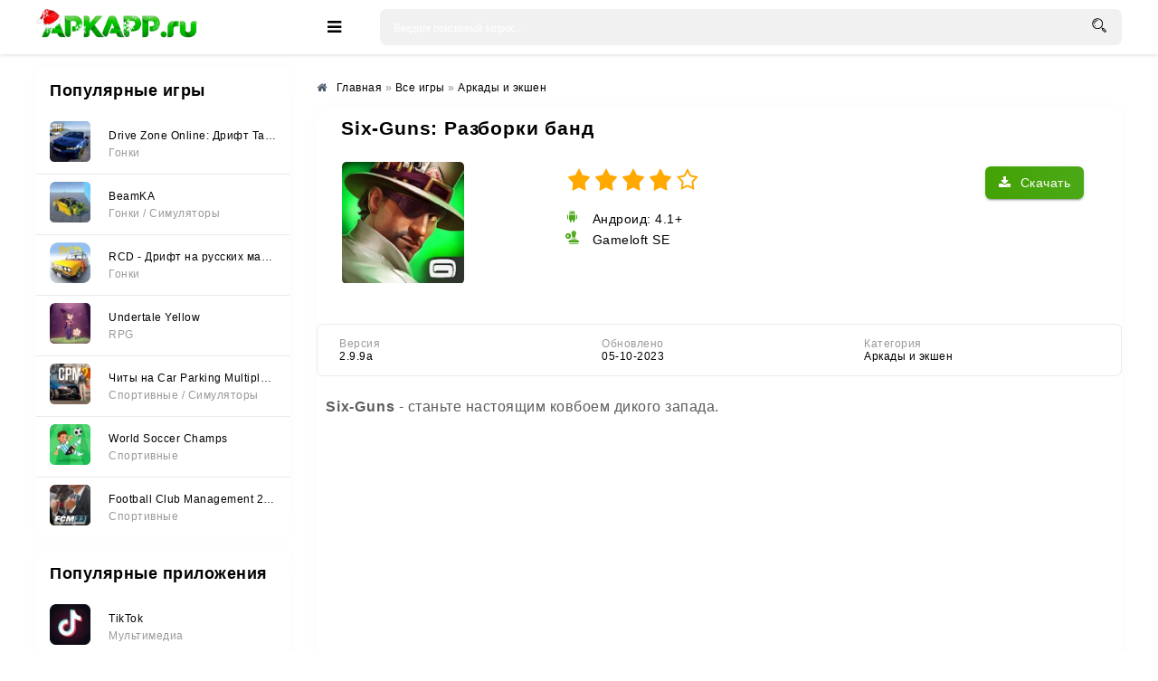

--- FILE ---
content_type: text/html; charset=utf-8
request_url: https://apkapp.ru/433-six-guns.html
body_size: 12815
content:
<!DOCTYPE html>
<html lang="ru">
<head>
	<meta charset="utf-8">
<title>Six-Guns: Разборки банд v2.9.9a - Скачать на Андроид (APK)</title>
<meta name="description" content="Six-Guns - станьте настоящим ковбоем дикого запада. Вы готовы к безумным приключениях по Дикому Западу. Участие в дуэлях, где ваша жизнь будет.">
<meta property="og:site_name" content="APKAPP.RU - Игры и полезные приложения на андроид">
<meta property="og:title" content="Six-Guns: Разборки банд v2.9.9a - Скачать на Андроид (APK)">
<meta property="og:url" content="https://apkapp.ru/433-six-guns.html">
<meta property="og:image" content="https://apkapp.ru/uploads/posts/2022-11/1668006378_433_icon.png">
<meta property="og:description" content="Six-Guns - станьте настоящим ковбоем дикого запада. Вы готовы к безумным приключениях по Дикому Западу. Участие в дуэлях, где ваша жизнь будет.">
<meta property="og:type" content="website" />
<link rel="search" type="application/opensearchdescription+xml" href="https://apkapp.ru/index.php?do=opensearch" title="APKAPP.RU - Игры и полезные приложения на андроид">
<link rel="canonical" href="https://apkapp.ru/433-six-guns.html">


    
	<meta name="viewport" content="width=device-width, initial-scale=1.0" />
    <link rel="dns-prefetch" href="https://yastatic.net" /><link rel="dns-prefetch" href="https://yandex.ru" />
    <link rel="preload" href="https://cdn.apkapp.ru/templates/Play-a/style/styles.css" as="style">
    <link rel="preload" href="https://cdn.apkapp.ru/templates/Play-a/style/engine.css" as="style">
    <link rel="icon" href="https://cdn.apkapp.ru/uploads/favicon-16x16.png" sizes="16x16" />
    <link rel="icon" href="https://cdn.apkapp.ru/uploads/favicon-32x32.png" sizes="32x32" />
    <link rel="icon" href="https://cdn.apkapp.ru/uploads/favicon-192x192.png" sizes="192x192" />
	<link rel="stylesheet" type="text/css" href="https://cdn.apkapp.ru/templates/Play-a/style/styles.css" />
	<link rel="stylesheet" type="text/css" href="https://cdn.apkapp.ru/templates/Play-a/style/engine.css" />
	<meta name="theme-color" content="#ffffff">
	<meta name="google-site-verification" content="_dSjC1Y7SA3zkhkN1THO3K_CuTTnvJbHss3J1weT738" />
 	 <meta name="yandex-verification" content="360fe9b145e623c7" />
    <meta name="mailru-domain" content="TFby30IXNcA7ks4l" />
    <meta name="verify-admitad" content="7782366264" />
    <meta name="google-adsense-account" content="ca-pub-2482519527035892">
    <script>window.yaContextCb=window.yaContextCb||[]</script><script src="https://yandex.ru/ads/system/context.js" async></script>
    <style> .sect-f {display: flex; overflow-x: auto; scroll-behavior: smooth;}  .flex-widt {width: 150px} @media screen and (max-width: 760px) {div.speedbar { margin: -30px -2000px 5px -2000px; padding: 10px 2000px; background-color: #fff; /*box-shadow: 0 0 20px rgba(0,0,0,0.05);*/ height: auto; } .cols {margin-top: 70px;}} .h1-cat {background-color: #ffffff; padding: 10px 10px; font-weight: 600; font-size: 21px; padding-top: 10px; margin-bottom: 15px; padding-left: 15px;} .short-in {height: 280px;} .short-in-down {height: 200px; background-color: #fff; box-shadow: 0 0 20px rgba(0,0,0,0.05); border-radius: 6px; padding: 15px; text-align: center; position: relative; } .short-desc {margin: 10px 0 0 0;} .short-desc-down{ margin: 10px 0 0 0; line-height: 20px; height: 80px; overflow: hidden; font-size: 11px; color: #999; hyphens: auto;} .fa-clock:before {content:url(https://apkapp.ru/uploads/fa-clock.svg); position: relative; top: -2px;} .fbtn-dl-4 {width: 100%;margin: 10px 0;padding: 3px; border-radius: 2px; float: right; box-shadow: 0px 0px 1px 0px rgb(0 0 0 / 43%);} .fdesc-in ul li {list-style: disc; margin-left: 40px; padding-top: 5px;} .fa-cloud-download-2:before {content:url(https://apkapp.ru/uploads/fa-cloud-download-2.png)} .fa-folder-open:before {content:url(https://apkapp.ru/uploads/fa-folder-open.svg); position: relative; top: -2px;} .fa-modifi:before {content:url(https://apkapp.ru/uploads/modifi.svg); position: relative; top: -2px;} .fa-tablet:before {content:url(https://apkapp.ru/uploads/fa-tablet.svg); position: relative; top: -2px;} .fa-search:before {content:url(https://apkapp.ru/uploads/fa-search.svg); position: relative;  top: 3px;} .fa-android:before {content:url(https://apkapp.ru/uploads/fa-android.svg)}.fa-wrench:before {content:url(https://apkapp.ru/uploads/fa-wrench.svg)} .link-1:before {content:url(https://apkapp.ru/uploads/icons-link.png)} .short-info {color: #9d9d9d; font-size: 15px;  border-radius: 0 0 0 3px; height: 30px; background: #fafafacf; box-shadow: 0 1px 2px 0 rgb(151 151 151 / 26%), 0 1px 4px 0 rgba(0, 0, 0, .11); line-height: 3px; position: absolute; right: 0; text-align: center; top: 0; width: 67px; height: 27px; z-index: 4;} .fa-star-icon:before {content: url(https://apkapp.ru/uploads/star-icon-3.svg); position: relative; top: 2px; left: -3px;} .short-mod { color: #fff; font-size: 15px; border-radius: 0 0 7px 0; background: #42ab00; box-shadow: 0 1px 2px 0 rgb(151 151 151 / 26%), 0 1px 4px 0 rgba(0, 0, 0, .11); position: absolute; left: 0; text-align: center; top: 0; width: 47px; z-index: 4;} .short-vps { color: #fff; font-size: 15px; border-radius: 0 0 7px 0; background: #f8ab27; box-shadow: 0 1px 2px 0 rgb(151 151 151 / 26%), 0 1px 4px 0 rgba(0, 0, 0, .11); position: absolute; left: 0; text-align: center; top: 0; width: 47px; z-index: 4;} .version {padding-left: 10px; color: #319824; float: left; position: relative; top: -3px; margin-right: 10px; padding-top: 10px; margin-bottom: 15px; font-size: 15px; font-weight: bold;} .short-version {margin: 10px 5px; overflow: hidden; white-space: nowrap; border: 1px solid #dadce0; border-radius: 4px; padding: 1px 8px;} .attach-info {display: inline-block; margin-top: 7px; padding: 3px; background: #3c9303; text-align: center; font-size: 10px !important; color: #fff; border-radius: 3px;} .text_spoiler > ul li {list-style: disc; margin-left: 30px; padding-top: 5px; hyphens: auto;} .tabs-b.visible {display: block; min-height: 230px;} .scriptcode, .title_spoiler, .text_spoiler {padding: 3px 10px 3px 5px;} .text_spoiler {border-top: 0; word-wrap: break-word; hyphens: auto; line-height: 1.7;} .text_spoiler.full-text p {hyphens: auto; line-height: 1.7;}  .fdesc p {hyphens: auto; line-height: 1.7;} .text_spoiler_a:before {content:url(https://apkapp.ru/uploads/info.svg); padding-right: 10px;} .fdl-btn:hover .attach-info {background: #27590d;} .arh-7 {margin-left: 4px; padding: 2px 3px; background: #cf396c; border: 0.2px solid;} .arh-8 {margin-left: 4px; padding: 2px 3px; background: #3989cf; border: 0.2px solid;} .gsc-search-button {width: 40px; height: 62px; border-radius: 0 5px 5px 0;} .button2 {text-align: center; padding: 5px 10px; height: 50px; line-height: 40px; border-radius: 3px; cursor: pointer; color: #fff; background: #fcfbfb; font-size: 15px; font-weight: 500; margin: 10px 70px 10px 10px; box-shadow: 0 3px 1px -2px rgba(0, 0, 0, .2), 0 2px 2px 0 rgba(0, 0, 0, .12), 0 1px 5px 0 rgba(0, 0, 0, .11);} .button_d { text-align: center; padding: 5px; border-radius: 3px; cursor: pointer; color: #fff; background: #fcfbfb; font-size: 14px; font-weight: 600; font-weight: 600; display: block; margin: 0 10px; box-shadow: 0 3px 1px -2px rgba(0, 0, 0, .2), 0 2px 2px 0 rgba(0, 0, 0, .12), 0 1px 5px 0 rgba(0, 0, 0, .11);} .telegram-box{display: flex;margin-left: auto;margin-right: auto;border-radius: 6px;border-radius: 6px;height: 40px;margin-bottom: 10px;background: #0088cc;box-shadow: 3px 3px 6px rgb(208 208 208 / 79%);} .telegram-span{color: #ffffff;font: 15px 'Open Sans', sans-serif;top: -14px;position: relative;padding-left: 5px;} .g-block-u {} .fbtn-dl-2 {width: 100%; margin: 10px 0; padding: 7px; vertical-align: top; line-height: 36px; cursor: pointer; border-radius: 2px; float: right; background: #ffffff; box-shadow: 0px 0px 2px 0px rgb(0 0 0 / 43%);} .fa-download-2{display: flex; justify-content: center; font: 15px 'Open Sans', sans-serif;} .fbtn-dl-3 {width: 100%; margin: 20px 0px 20px 0; padding: 7px; vertical-align: top; line-height: 36px; cursor: pointer; border-radius: 2px; float: right; background: #4aa816; box-shadow: 1px 2px 2px 0px rgb(0 0 0 / 43%);} .fa-download-3{display: flex; justify-content: center; padding: 0 20px; color: #ffff; font: 15px 'Open Sans', sans-serif;} .security:before{content: url(https://apkapp.ru/uploads/microsoft-defender.svg); position: relative; top: 2px; padding: 3px;} .h1-cols { display: flex; justify-content: space-around; align-items: flex-end;}  .short-in, .side-box, .sect-link, .sect-icon, .lcomm-text, .search-page, .fone, .fcomms, .mmenu-incat, .sect-top .top-item, .sfull, .rev-item, .spoiler-btn {background-color: #fff;box-shadow: 0 0 20px rgb(0 0 0 / 2%);border-radius: 6px;} .side-bt { border-radius: 3px 3px 0 0; font-size: 18px; padding: 15px; font-weight: 600; background: #ffffff; color: black;}</style> 
 <style> 
        @font-face {
          font-family: "Roboto";
          font-style: normal;
          font-weight: 400;
          font-display: swap;
          src: local("Roboto"),
               local("Roboto-Regular"),
               url(https://cdn.apkapp.ru/templates/Play-a/style/KFOmCnqEu92Fr1Mu4mxK.woff2)
               format("woff2");
          unicode-range: U+0000-00FF, U+0131, U+0152-0153, U+02BB-02BC, U+02C6, U+02DA,
                         U+02DC, U+2000-206F, U+2074, U+20AC, U+2122, U+2191, U+2193,
                         U+2212, U+2215, U+FEFF, U+FFFD;
        }
    	body {font-family: "Roboto", sans-serif;} h1, h2, h3 {font-family: "Roboto", sans-serif; letter-spacing: 0.8px;} b, strong, .fw700 {font-family: "Roboto", sans-serif; letter-spacing: 0.8px; font-weight: 600;} p { font-family: "Roboto", sans-serif; font-size: 16px; line-height: 1.5;} 
    </style>
    </head>
<body>
<div class="wrap">
	<header class="header anim-all" id="header" style="background: white;">
		<div class="header-in wrap-center fx-row fx-middle">
			<a href="/" class="logo" style="position: relative; display: inline-block;">
                <img src="/uploads/logo-apk-new.png" alt="" style="padding: 10px 0 5px 0; height: 55px; width: auto;">
                <div class="snow"></div>
            </a>
			<div class="btn-auth"><span class="fa fa-sign-in"></span></div>
			<div class="btn-search"><span class="fa fa-search"></span></div>
			<div class="btn-menu"><span class="fa fa-bars"></span></div>
			<div class="search-wrap fx-1">
				<form id="quicksearch" method="post">
					<input type="hidden" name="do" value="search" />
					<input type="hidden" name="subaction" value="search" />
					<div class="search-box">
						<input id="story" name="story" placeholder="Введите поисковый запрос..." type="text" onkeyup="dle_do_search(this.value)" />
						<button type="submit"><span class="fa fa-search"></span></button>
					</div>
				</form>
			</div>
			
		</div>
	</header>
	
	<!-- END HEADER -->
	
	<div class="mmenu-box">
		<div class="mmenu-cols fx-row icon-left">
			<div class="mmenu">
				<a href="/game/" class="mmenu-caption"><span class="fa fa-gamepad"></span>Игры</a>
				<ul>
					<li><a href="/game/cards/">Азартные игры</a></li>
					<li><a href="/game/arcade/">Аркады и экшн</a></li>
					<li><a href="/game/simulyatory/">Симуляторы</a></li>
					<li><a href="/game/brain/">Головоломки</a></li>
					<li><a href="/game/sportrasing/">Гонки</a></li>
                    <li><a href="/game/sportivnyye/">Спортивные</a></li>
                    <li><a href="/game/horror/">Хоррор</a></li>
					<li><a href="/game/rpg/">RPG</a></li>
					<li><a href="/game/strategii/">Стратегии</a></li>
                    <li><a href="/game/brawl-stars/">Модификации Brawl Stars</a></li>
                    <li><a href="/game/privatnye-servera-standoff/">Модификации Standoff</a></li>
                    <li><a href="/game/privatnye-servera-chicken-gun/">Модификации Chicken Gun</a></li>
                    <li><a href="/game/poppy-playtime/">Все игры Poppy Playtime</a></li>
                    <li><a href="/game/arcade/vse-plants-vs-zombies/">Все Plants vs Zombies</a></li> 
					</ul>
			</div>
			<div class="mmenu">
				<a href="/application/" class="mmenu-caption yellow"><span class="fa fa-cogs"></span>Приложения</a>
				<ul>
					<li><a href="/application/tools/">Системные инструменты</a></li>
					<li><a href="/application/media_and_video/">Мультимедиа</a></li>
					<li><a href="/application/live_wallpaper/">Живые обои</a></li>
					<li><a href="/application/personalization/">Украшения</a></li>
					<li><a href="/application/office/">Офисные</a></li>
                    <li><a href="/application/acquaintance/">Знакомства</a></li>
                    <li><a href="/application/weight-loss/">Похудение</a></li>
					<li><a href="/application/useful/">Полезные</a></li>
					</ul>
			</div>
		</div>
</div>

	<div class="wrap-center wrap-container">
	
		
		
		<!-- END TMENU -->
	
		<div class="cont">
			<div class="cols fx-row">
				<aside class="sidebar">
					<div class="side-box">
						<div class="side-bt">Популярные игры</div>
						<div class="side-bc side-bc-count">
							<a class="top-item fx-row fx-middle" href="https://apkapp.ru/5579-drive-zone-online-drift-tachki.html">
	<div class="top-img img-fit"><img data-src="/uploads/mini/mini-icon/0c6/37d965588b0ed353017422d761e22.webp" alt="Drive Zone Online: Дрифт Тачки" /></div>
	<div class="top-desc fx-1">
		<div class="top-title nowrap" data-nosnippet>Drive Zone Online: Дрифт Тачки</div>
		<div class="top-cat nowrap"><!--noindex--><span data-nosnippet>Гонки</span><!--/noindex--></div>
	</div>
</a><a class="top-item fx-row fx-middle" href="https://apkapp.ru/5956-beamka.html">
	<div class="top-img img-fit"><img data-src="/uploads/mini/mini-icon/d7d/e4ea02cbb965b4242f64347ff6019.webp" alt="BeamKA" /></div>
	<div class="top-desc fx-1">
		<div class="top-title nowrap" data-nosnippet>BeamKA</div>
		<div class="top-cat nowrap"><!--noindex--><span data-nosnippet>Гонки                                    / Симуляторы</span><!--/noindex--></div>
	</div>
</a><a class="top-item fx-row fx-middle" href="https://apkapp.ru/5622-rcd-drift-na-russkih-mashinah.html">
	<div class="top-img img-fit"><img data-src="/uploads/mini/mini-icon/828/c6239e869e06e1f5ce0da7cc0c31a.webp" alt="RCD - Дрифт на русских машинах" /></div>
	<div class="top-desc fx-1">
		<div class="top-title nowrap" data-nosnippet>RCD - Дрифт на русских машинах</div>
		<div class="top-cat nowrap"><!--noindex--><span data-nosnippet>Гонки</span><!--/noindex--></div>
	</div>
</a><a class="top-item fx-row fx-middle" href="https://apkapp.ru/6142-undertale-yellow.html">
	<div class="top-img img-fit"><img data-src="/uploads/mini/mini-icon/4a3/35e1a938c779d23f8fb3d0e7f4968.webp" alt="Undertale Yellow" /></div>
	<div class="top-desc fx-1">
		<div class="top-title nowrap" data-nosnippet>Undertale Yellow</div>
		<div class="top-cat nowrap"><!--noindex--><span data-nosnippet>RPG</span><!--/noindex--></div>
	</div>
</a><a class="top-item fx-row fx-middle" href="https://apkapp.ru/6310-chity-na-car-parking-multiplayer-2-vse-otkryto-mod-menju.html">
	<div class="top-img img-fit"><img data-src="/uploads/mini/mini-icon/6de/de73706910a4552028349e7eb7f53.webp" alt="Читы на Car Parking Multiplayer 2 (Все открыто, Мод-Меню)" /></div>
	<div class="top-desc fx-1">
		<div class="top-title nowrap" data-nosnippet>Читы на Car Parking Multiplayer 2 (Все открыто, Мод-Меню)</div>
		<div class="top-cat nowrap"><!--noindex--><span data-nosnippet>Спортивные                                       / Симуляторы</span><!--/noindex--></div>
	</div>
</a><a class="top-item fx-row fx-middle" href="https://apkapp.ru/5606-world-soccer-champs.html">
	<div class="top-img img-fit"><img data-src="/uploads/mini/mini-icon/e7f/9b9a183a3ae95f18333fe25bcc293.webp" alt="World Soccer Champs" /></div>
	<div class="top-desc fx-1">
		<div class="top-title nowrap" data-nosnippet>World Soccer Champs</div>
		<div class="top-cat nowrap"><!--noindex--><span data-nosnippet>Спортивные</span><!--/noindex--></div>
	</div>
</a><a class="top-item fx-row fx-middle" href="https://apkapp.ru/5703-football-club-management-2023.html">
	<div class="top-img img-fit"><img data-src="/uploads/mini/mini-icon/0e7/bfdbd905675f8f60c62c6a5540d87.webp" alt="Football Club Management 2023" /></div>
	<div class="top-desc fx-1">
		<div class="top-title nowrap" data-nosnippet>Football Club Management 2023</div>
		<div class="top-cat nowrap"><!--noindex--><span data-nosnippet>Спортивные</span><!--/noindex--></div>
	</div>
</a>
						</div>
					</div>
					<div class="side-box">
						<div class="side-bt">Популярные приложения</div>
						<div class="side-bc side-bc-count">
							<a class="top-item fx-row fx-middle" href="https://apkapp.ru/4918-tiktok.html">
	<div class="top-img img-fit"><img data-src="/uploads/mini/mini-icon/972/40c5dc14bf449485e0b8f36cc7d18.webp" alt="TikTok" /></div>
	<div class="top-desc fx-1">
		<div class="top-title nowrap" data-nosnippet>TikTok</div>
		<div class="top-cat nowrap"><!--noindex--><span data-nosnippet>Мультимедиа</span><!--/noindex--></div>
	</div>
</a><a class="top-item fx-row fx-middle" href="https://apkapp.ru/4820-gspace-huawei-i-honor.html">
	<div class="top-img img-fit"><img data-src="/uploads/mini/mini-icon/4c1/ab9aa4305e3731ec49c19e3efc6fd.webp" alt="Gspace (Huawei и Honor)" /></div>
	<div class="top-desc fx-1">
		<div class="top-title nowrap" data-nosnippet>Gspace (Huawei и Honor)</div>
		<div class="top-cat nowrap"><!--noindex--><span data-nosnippet>Системные инструменты</span><!--/noindex--></div>
	</div>
</a><a class="top-item fx-row fx-middle" href="https://apkapp.ru/5070-spotify-premium.html">
	<div class="top-img img-fit"><img data-src="/uploads/mini/mini-icon/533/a0092cfb2c513ab4c3783f90f037c.webp" alt="Spotify Premium" /></div>
	<div class="top-desc fx-1">
		<div class="top-title nowrap" data-nosnippet>Spotify Premium</div>
		<div class="top-cat nowrap"><!--noindex--><span data-nosnippet>Мультимедиа</span><!--/noindex--></div>
	</div>
</a><a class="top-item fx-row fx-middle" href="https://apkapp.ru/5166-glaz-tv.html">
	<div class="top-img img-fit"><img data-src="/uploads/mini/mini-icon/99a/278c92103f002b2edf980af2fcc8e.webp" alt="Глаз ТВ" /></div>
	<div class="top-desc fx-1">
		<div class="top-title nowrap" data-nosnippet>Глаз ТВ</div>
		<div class="top-cat nowrap"><!--noindex--><span data-nosnippet>Мультимедиа</span><!--/noindex--></div>
	</div>
</a><a class="top-item fx-row fx-middle" href="https://apkapp.ru/1424-fl-studio-mobile.html">
	<div class="top-img img-fit"><img data-src="/uploads/mini/mini-icon/93d/08300f28a301e7a020f9b0f8d3ec6.webp" alt="FL STUDIO MOBILE" /></div>
	<div class="top-desc fx-1">
		<div class="top-title nowrap" data-nosnippet>FL STUDIO MOBILE</div>
		<div class="top-cat nowrap"><!--noindex--><span data-nosnippet>Мультимедиа</span><!--/noindex--></div>
	</div>
</a><a class="top-item fx-row fx-middle" href="https://apkapp.ru/5898-xapk-installer.html">
	<div class="top-img img-fit"><img data-src="/uploads/mini/mini-icon/502/df8fb3e2a3d484b0e1816bc166419.webp" alt="XAPK Installer" /></div>
	<div class="top-desc fx-1">
		<div class="top-title nowrap" data-nosnippet>XAPK Installer</div>
		<div class="top-cat nowrap"><!--noindex--><span data-nosnippet>Системные инструменты</span><!--/noindex--></div>
	</div>
</a>
                            
						</div>
					</div>
				</aside>
				<!-- END SIDEBAR -->
				<main class="main fx-1 fx-col">
					
                    
					
					

					
					
					
                    <div itemscope itemtype="https://schema.org/MobileApplication">
					<div class="speedbar nowrap icon-left" style="margin-top: -5px;"><nav class="breadcrumbs" itemscope itemtype="http://schema.org/BreadcrumbList"><span class="fa fa-home"></span><span id="dle-speedbar"><span itemprop="itemListElement" itemscope itemtype="https://schema.org/ListItem"><meta itemprop="position" content="1"><a href="https://apkapp.ru/" itemprop="item"><span itemprop="name">Главная</span></a></span> &raquo; <span itemprop="itemListElement" itemscope itemtype="https://schema.org/ListItem"><meta itemprop="position" content="2"><a href="https://apkapp.ru/game/" itemprop="item"><span itemprop="name">Все игры</span></a></span> &raquo; <span itemprop="itemListElement" itemscope itemtype="https://schema.org/ListItem"><meta itemprop="position" content="3"><a href="https://apkapp.ru/game/arcade/" itemprop="item"><span itemprop="name">Аркады и экшен</span></a></span></span></nav></div>
					<div id='dle-content'><article class="ignore-select" id="full">
    <div class="fone sect">
        <div class="h1-cols" style="justify-content: left">
			<h1 itemprop="headline">Six-Guns: Разборки банд</h1>
			
		</div>  
		<div class="fcols fx-row">
			<div class="fcol-left">
				<div class="fposter img-fit">
					<img itemprop="image" src="/uploads/mini/icon-fulstory/0b/196eecdb844df1185ca3013cb13d20.webp" alt="Six-Guns: Разборки банд" style="margin-bottom: -4px;">
				</div>
			</div>

			<div class="fcol-right fx-1">   
				<meta itemprop="name" content="Six-Guns: Разборки банд" />
                <div class="fbtns icon-left">
					<div class="fbtn-dl"><span class="fa fa-download" title="Six-Guns: Разборки банд"></span>Скачать</div>
					<div class="mrating-b">
                    
					<div><div class="mrating"><div id='ratig-layer-433'>
	<div class="rating" itemprop="aggregateRating" itemscope itemtype="https://schema.org/AggregateRating">
		<ul class="unit-rating">
		<li class="current-rating" style="width:80%;">80</li>
		<li><a href="#" title="Плохо" class="r1-unit" onclick="doRate('1', '433'); return false;">1</a></li>
		<li><a href="#" title="Приемлемо" class="r2-unit" onclick="doRate('2', '433'); return false;">2</a></li>
		<li><a href="#" title="Средне" class="r3-unit" onclick="doRate('3', '433'); return false;">3</a></li>
		<li><a href="#" title="Хорошо" class="r4-unit" onclick="doRate('4', '433'); return false;">4</a></li>
		<li><a href="#" title="Отлично" class="r5-unit" onclick="doRate('5', '433'); return false;">5</a></li>
		</ul><meta itemprop="itemReviewed" content="Six-Guns: Разборки банд"><meta itemprop="worstRating" content="1"><meta itemprop="ratingCount" content="11"><meta itemprop="ratingValue" content="3.5"><meta itemprop="bestRating" content="5">
	</div>
</div></div></div>
					
										<div><span class="fa fa-android" style="margin-top: 10px;"></span> <meta itemprop="operatingSystem" content="Android">Андроид: 4.1+</div>                        
                        <div itemprop="publisher" itemscope itemtype="https://schema.org/Organization"><span class="fa fa-wrench"></span> Gameloft SE</div>
                    </div>
				</div>
			</div>
		</div>
		
		<!-- END FCOLS -->
		
		<div class="fcols2 fx-row fx-middle" style="margin-top: 20px;">
			<div class="fcol2-left fx-1">
				<div>
					</div>
                
			<div class="finfo-flex">
					<div class="div-info-flex"><span class="fa-flex">Версия</span> <span itemprop="softwareVersion">2.9.9a</span> </div>
                    <div class="div-info-flex"><span class="fa-flex">Обновлено</span> <time class="info-span-flex" itemprop="dateModified" datetime="2023-10-05T00:51:31+03:00">05-10-2023</time></div>
					<div class="div-info-flex"><span class="fa-flex">Категория</span> <span class="info-span-flex" itemprop="applicationCategory" content="Аркады и экшен"><a href="https://apkapp.ru/game/arcade/">Аркады и экшен</a></span></div>
					
                </div>
				<style>.finfo-flex {display: flex; font-size: var(--fs-2); padding: 15px 0 0px 0; scrollbar-width: none; flex-direction: row; overflow-x: auto;} .finfo-flex div > .fa + span {display: block; color: #999;} .fa-flex {opacity: .4; display: block;} .info-span-flex {padding-top: 15px;} .div-info-flex{padding: 0 15px; width: 45%; font-size: 12px;}</style>
			    
			</div>
            <!-----------scrin-->
		</div>
		<!-- END FCOLS2 -->
		
		<div class="fdesc">
			<div class="fdesc-in full-text clearfix">
				
                
			<p><b>Six-Guns</b> - станьте настоящим ковбоем дикого запада. </p>
<div style="min-height:500px; margin: 20px 0;">
<div id="yandex_rtb_R-A-2361532-1"></div>
<script>window.yaContextCb.push(()=>{
	Ya.Context.AdvManager.render({
		"blockId": "R-A-2361532-1",
		"renderTo": "yandex_rtb_R-A-2361532-1"
	})
})
</script></div>
<p>Вы готовы к безумным приключениях по Дикому Западу. Участие в дуэлях, где ваша жизнь будет зависеть от того как быстро вы вытяните пистолет и как метко вы стреляете. Конные гонки, где ваша победа будет зависеть от скорости и выносливости вашей лошади. Путешествуйте по всему западу в поисках приключений, для вас открыты все просторы и достопримечательности Аризоны и Орегона.</p>
<p>Six-Guns — бесплатная игра с платными функциями, за каждое выполненное задания вы будете получать золотые монеты. В последующем, за них вы сможете купить новое оружие, сапоги, ездового коня, медикаменты для пополнения своего здоровья, боеприпасы и много другого.</p></div>
		</div>
        	
			<div class="fcol2-right" id="fcol2-right">
				<div class="scr tabs-box">
					<div class="tabs-b scr-box visible">
						<!--TBegin:https://apkapp.ru/uploads/posts/2022-11/1668006399_433_0.jpg|--><a href="https://apkapp.ru/uploads/posts/2022-11/1668006399_433_0.jpg" class="highslide" target="_blank"><img data-src="/uploads/mini/skriny/9e5/6523995d5e646228b66b6acb4ed9d.webp" style="max-width:100%;" alt=""></a><!--TEnd--><!--TBegin:https://apkapp.ru/uploads/posts/2022-11/1668006395_433_1.jpg|--><a href="https://apkapp.ru/uploads/posts/2022-11/1668006395_433_1.jpg" class="highslide" target="_blank"><img data-src="/uploads/mini/skriny/1fb/dbf92ea5cb82cba4c7e1070464685.webp" style="max-width:100%;" alt=""></a><!--TEnd--><!--TBegin:https://apkapp.ru/uploads/posts/2022-11/1668006412_433_2.jpg|--><a href="https://apkapp.ru/uploads/posts/2022-11/1668006412_433_2.jpg" class="highslide" target="_blank"><img data-src="/uploads/mini/skriny/a6d/da2730f9febc60569e37c021c25e4.webp" style="max-width:100%;" alt=""></a><!--TEnd--><!--TBegin:https://apkapp.ru/uploads/posts/2022-11/1668006438_433_3.jpg|--><a href="https://apkapp.ru/uploads/posts/2022-11/1668006438_433_3.jpg" class="highslide" target="_blank"><img data-src="/uploads/mini/skriny/983/bf1c26f7f9ddce63c8be7f59f78da.webp" style="max-width:100%;" alt=""></a><!--TEnd--><!--TBegin:https://apkapp.ru/uploads/posts/2022-11/1668006405_433_4.jpg|--><a href="https://apkapp.ru/uploads/posts/2022-11/1668006405_433_4.jpg" class="highslide" target="_blank"><img data-src="/uploads/mini/skriny/156/5ea059e59696d7c2a4bfb06aa4f58.webp" style="max-width:100%;" alt=""></a><!--TEnd-->
					</div>
				</div>
			</div>	
		<!-- END FDESC -->
        <div class="fcols2 fsub-dl hidden" id="fsub-dl"></div>
		<!-- END FSUB-DL -->
		<div class="fdesc fdl-box scroll-here">
			<h4 class="fdesc-title icon-left">Скачать Six-Guns: Разборки банд | Android 4.1+</h4>
			
            <div class="fdl-cont">
               <div style="display: flex; flex-direction: column;"><div style="min-height: 40px; margin: 0px auto 10px auto;"><div class="uSocial-Share" data-pid="27b547be18a12cf1e83f2e0029990a22" data-type="share" data-options="round-rect,style1,default,absolute,horizontal,size32,eachCounter0,counter0,nomobile,mobile_position_right" data-social="vk,ok,pinterest,reddit,fb,twi,wa,telegram"></div></div></div>
               <a href="https://apkapp.ru/index.php?do=go&amp;url=aHR0cHM6Ly90Lm1lL2Fwa2FwcHJ1X0JvdD9zdGFydD1pZF9nYW1lLTQzMw%3D%3D" target="_blank" rel="nofollow noopener"><div class="telegram-box" id="telegram-full"><div style="margin-left: auto;margin-right: auto;"><img data-src="/uploads/telegram.gif" style="width: 30px;height: 30px;margin: 5px 5px;"><span class="telegram-span" >Уведомление при обновлении</span></div></div></a>
                <div class="telegram-box" id="telegram-full" style="height: 0px"></div>
                
<div class="fdl-btn-wr">		
	<a href="https://apkapp.ru/index.php?do=file-page&id=12555&news_id=433&name=Six-Guns:%20Разборки%20банд%20v2.9.9a%20(Installer)" class="fdl-btn fx-row fx-middle" rel="nofollow noopener">
		<div class="fdl-btn-icon fx-col fx-center"><span class="fa fa-download"></span></div>
		<div class="fdl-btn-desc fx-1">
			<div class="fdl-btn-title" style="color: #fff"><!--noindex--><div data-nosnippet>Six-Guns: Разборки банд v2.9.9a (Installer)</div><!--/noindex--></div>
            <div class="attach-info">APK</div>
            <div class="attach-info">422.44 Mb</div>
             <div class="attach-info file-version">2.9.9a</div><div class="attach-info arh-7">ARM7</div><div class="attach-info arh-8">ARM8</div>
            
		</div>
	</a>
</div>

                
                
                
                <div class="security" style="font-size: 12px; margin-bottom: 10px;">Файлы проверены Microsoft Defender</div>
                
     <div style="min-height:200px; margin: 20px 0;" id="rtb-bottom">
       <!-- Yandex.RTB R-A-2361532-14 -->
		<div id="yandex_rtb_R-A-2361532-14"></div>
		<script>
		window.yaContextCb.push(() => {
			Ya.Context.AdvManager.render({
				"blockId": "R-A-2361532-14",
				"renderTo": "yandex_rtb_R-A-2361532-14"
			})
		})
		</script>
    </div>                
                
				<div class="fdl-old2"><div class="fdl-old-title2"><h5>Установить эту игру на ПК</h5> <span class="fdl-old-toggle2">показать</span></div>
                        <!--noindex--><div class="fdl-old-hidden2" style="display: none;" data-nosnippet>
                        <p>Для установки этой игры на компьютер нужно:</p>
                        <ol>
                          <li>1. скачать <a class="link-1" href="/5853-bluestacks.html" rel="nofollow noopener" target="_blank">эмулятор андроид</a> на компьютер и установить;</li>
                          <li>2. скачать файл игры;</li>
                          <li>3. запустить файл при помощи эмулятора. В случае с расширениями [.xapk] и [.apks] нужно ещё установить в эмулятор соответствующие инстайлеры (XAPK Installer или Split APKs), как и на андроид устройстве.</li>
                        </ol>
                        <p>- Если файл кэша отдельный, то его нужно перенести в папку <strong>/Android/obb </strong>на эмуляторе и разархивировать (к примеру, так: <strong>/Android/obb/com.axlebolt.standoff/</strong>файлы <strong>.obb</strong>, могут быть и другие)</p></div>
                		<!--/noindex--></div>
                
                
                <a class="fdl-btn2 fx-row fx-middle fdl-btn-gp" target="_blank" href="" rel="nofollow noopener"><div class="fdl-btn-icon fx-col fx-center fx-middle"><img src="/templates/Play-a/images/gplogo.png" alt="" style="width: 50%;"></div><div class="fdl-btn-desc fx-1"><div class="fdl-btn-title" style="padding-left: 50px; color: black;"><!--noindex--><span data-nosnippet>Скачать с Google Play</span><!--/noindex--></div><div class="dl-btn-icon-link" id="#l1/six-guns1-android-a884"></div></div></a>
                <br>
                
                <div class="fdl-old">
                    <div class="fdl-old-title">Старые версии: <span class="fdl-old-toggle">показать</span></div>
                    <div class="fdl-old-hidden"></div>  
				</div> 
				 <div itemprop="offers" itemscope itemtype="https://schema.org/Offer">
               		 <meta itemprop="price" content="0"><meta itemprop="priceCurrency" content="USD"><ul><li><span>Price </span><span itemprop="price" content="0">$0</span><span> (Бесплатно)</span></li></ul>      
				</div>
			</div>
		
			<!-- END FDL-BOX -->         		
		</div>       
		<!-- END FONE -->
		<div style="margin-top: 15px;"></div>
		<div class="sect rels">
			<div class="sect-header fx-row fx-middle">
				<div class="sect-title fx-1">Похожие:</div>
				<div class="sect-icon"><span class="fa fa-android"></span></div>
			</div>
                <div class="sect-cont clearfix">
                  <div class="sect-f">
                    <div class="short">
	<div class="short-in flex-widt">
		<a class="short-link" href="https://apkapp.ru/6900-fan-of-guns.html">
			<img class="short-img img-fit" data-src="/uploads/mini/icon/34e/f85f04e44fd223776bb29b5f37423.webp" alt="Fan of Guns"  />
			<div class="short-title nowrap" data-nosnippet>Fan of Guns</div>
        </a>
        <div class="short-desc"><!--noindex--><span data-nosnippet>Fan of Guns – это многопользовательский онлайн-шутер, который предлагает динамичный командный</span><!--/noindex--></div>
        <!--noindex--><div class="fa fa-star-icon short-info" data-nosnippet>5 / 5</div><!--/noindex-->
        
        <!--noindex--><center><div class="short-version" data-nosnippet>1.5.05</div></center><!--/noindex-->
	</div>
</div><div class="short">
	<div class="short-in flex-widt">
		<a class="short-link" href="https://apkapp.ru/6377-guns-of-glory.html">
			<img class="short-img img-fit" data-src="/uploads/mini/icon/2bc/5d72146397cf1bb2c3de39b67ec00.webp" alt="Guns of Glory"  />
			<div class="short-title nowrap" data-nosnippet>Guns of Glory</div>
        </a>
        <div class="short-desc"><!--noindex--><span data-nosnippet>Guns of Glory — игра, где вы сможете на практике проявить свои таланты опытного стратега и</span><!--/noindex--></div>
        <!--noindex--><div class="fa fa-star-icon short-info" data-nosnippet>5 / 5</div><!--/noindex-->
        
        <!--noindex--><center><div class="short-version" data-nosnippet>12.25.0</div></center><!--/noindex-->
	</div>
</div><div class="short">
	<div class="short-in flex-widt">
		<a class="short-link" href="https://apkapp.ru/5484-guns.html">
			<img class="short-img img-fit" data-src="/uploads/mini/icon/eec/153d90281148fc8488d6aa4681cf7.webp" alt="Guns"  />
			<div class="short-title nowrap" data-nosnippet>Guns</div>
        </a>
        <div class="short-desc"><!--noindex--><span data-nosnippet>Guns - увлекательный симулятор, при помощи которого пользователь сможет оценить достоинства разных</span><!--/noindex--></div>
        <!--noindex--><div class="fa fa-star-icon short-info" data-nosnippet>3.7 / 5</div><!--/noindex-->
        
        <!--noindex--><center><div class="short-version" data-nosnippet>1.120</div></center><!--/noindex-->
	</div>
</div><div class="short">
	<div class="short-in flex-widt">
		<a class="short-link" href="https://apkapp.ru/5397-guns-up-mobile.html">
			<img class="short-img img-fit" data-src="/uploads/mini/icon/8ea/17bb1ef4d022d170d608e51fb545d.webp" alt="GUNS UP! Mobile"  />
			<div class="short-title nowrap" data-nosnippet>GUNS UP! Mobile</div>
        </a>
        <div class="short-desc"><!--noindex--><span data-nosnippet>GUNS UP! Mobile - это захватывающее приложение, разработанное специально для фанатов стратегии.</span><!--/noindex--></div>
        <!--noindex--><div class="fa fa-star-icon short-info" data-nosnippet>3.4 / 5</div><!--/noindex-->
        <!--noindex--><div class="short-mod" data-nosnippet>MOD</div><!--/noindex-->
        <!--noindex--><center><div class="short-version" data-nosnippet>1.40.8</div></center><!--/noindex-->
	</div>
</div>
                </div>
             </div>   
		</div>
	<a href="https://apkapp.ru/game/arcade"><div class="fbtn-dl-3"><span class="fa-download-3" title="Project Breach 2 CO-OP CQB FPS">Все игры "Аркады и экшен"</span></div></a>    
        <div class="gcse-search" onclick="ym(93329417,'reachGoal','target')"></div> 
        
     <div style="min-height:200px; margin: 80px 0 30px 0" id="rtb-bottom">
		<!-- Yandex.RTB R-A-2361532-17 -->
		<div id="yandex_rtb_R-A-2361532-17"></div>
		<script>
		window.yaContextCb.push(() => {
			Ya.Context.AdvManager.render({
				"blockId": "R-A-2361532-17",
				"renderTo": "yandex_rtb_R-A-2361532-17"
			})
		})
		</script>
    </div>          
            <!--Coments-->
            	<div class="sect">                   
					<div class="fcomms" id="full-comms" style="margin-top: 15px;">
						<div class="add-comm-form clearfix" id="add-comm-form">
							<div class="ac-title">Комментарии (0)</div>
							<form  method="post" name="dle-comments-form" id="dle-comments-form" >
	<div class="ac-inputs fx-row">
		<input type="text" maxlength="35" name="name" id="name" placeholder="Ваше имя" />
	</div>
	
	<div class="ac-textarea"><div class="bb-editor">
<textarea name="comments" id="comments" cols="70" rows="10"></textarea>
</div></div>
<div class="ac-protect">
				
				
				<div class="form-item clearfix imp">
					<label>Введите код с картинки:</label>
					<div class="form-secur">
						<input type="text" name="sec_code" id="sec_code" placeholder="Впишите код с картинки" maxlength="45" required /><a onclick="reload(); return false;" title="Кликните на изображение чтобы обновить код, если он неразборчив" href="#"><span id="dle-captcha"><img src="/engine/modules/antibot/antibot.php" alt="Кликните на изображение чтобы обновить код, если он неразборчив" width="160" height="80"></span></a>
					</div>
				</div>
				
				
			</div>
	<div class="ac-submit clearfix">
		<div class="ac-av img-box" id="ac-av"></div>
		<button name="submit" type="submit">Отправить</button>
	</div>
		<input type="hidden" name="subaction" value="addcomment">
		<input type="hidden" name="post_id" id="post_id" value="433"><input type="hidden" name="user_hash" value="7536b4247a70df2e9fd000f4a30abfb2f6e93b87"></form>
						</div>
						
<div id="dle-ajax-comments"></div>

						<!--dlenavigationcomments-->
					</div>
				</div>
        	<!--Coments-->
	</div>           
</article>         </div>
                     </div>   
					
                        
                	<div class="desc-here">
</div>
				</main>
				<!-- END MAIN -->
			</div>
			<!-- END COLS -->
		</div>
		<!-- END CONT -->
		<footer class="footer fx-row fx-middle">
			<div class="ft-left" itemscope itemtype="https://schema.org/WebSite"> 
                <div itemprop="name" content="Apkapp.ru"><link itemprop="url" href="https://apkapp.ru" />
                <div style="padding-top: 10px;">2025 Apkapp.ru</div><div class="feedback"><a href="/index.php?do=feedback">Обратная связь</a></div><div class="feedback"><a href="/polika-konfidicialnosti.html">Полика конфидициальности</a></div></div> </div> 
		</footer>
		<!-- END FOOTER -->
	</div>
	<!-- END WRAP-CENTER -->
	</div>
<!-- END WRAP -->

<script>
<!--
var dle_root       = '/';
var dle_admin      = '';
var dle_login_hash = '7536b4247a70df2e9fd000f4a30abfb2f6e93b87';
var dle_group      = 5;
var dle_skin       = 'Play-a';
var dle_wysiwyg    = '-1';
var quick_wysiwyg  = '2';
var dle_min_search = '2';
var dle_act_lang   = ["Да", "Нет", "Ввод", "Отмена", "Сохранить", "Удалить", "Загрузка. Пожалуйста, подождите..."];
var menu_short     = 'Быстрое редактирование';
var menu_full      = 'Полное редактирование';
var menu_profile   = 'Просмотр профиля';
var menu_send      = 'Отправить сообщение';
var menu_uedit     = 'Админцентр';
var dle_info       = 'Информация';
var dle_confirm    = 'Подтверждение';
var dle_prompt     = 'Ввод информации';
var dle_req_field  = 'Заполните все необходимые поля';
var dle_del_agree  = 'Вы действительно хотите удалить? Данное действие невозможно будет отменить';
var dle_spam_agree = 'Вы действительно хотите отметить пользователя как спамера? Это приведёт к удалению всех его комментариев';
var dle_c_title    = 'Отправка жалобы';
var dle_complaint  = 'Укажите текст Вашей жалобы для администрации:';
var dle_mail       = 'Ваш e-mail:';
var dle_big_text   = 'Выделен слишком большой участок текста.';
var dle_orfo_title = 'Укажите комментарий для администрации к найденной ошибке на странице:';
var dle_p_send     = 'Отправить';
var dle_p_send_ok  = 'Уведомление успешно отправлено';
var dle_save_ok    = 'Изменения успешно сохранены. Обновить страницу?';
var dle_reply_title= 'Ответ на комментарий';
var dle_tree_comm  = '0';
var dle_del_news   = 'Удалить статью';
var dle_sub_agree  = 'Вы действительно хотите подписаться на комментарии к данной публикации?';
var dle_captcha_type  = '0';
var allow_dle_delete_news   = false;
var dle_search_delay   = false;
var dle_search_value   = '';
//-->
</script>
<script src="/engine/classes/min/index.php?g=general3&amp;v=27"></script><script src="https://cdn.apkapp.ru/engine/classes/js/jqueryui31.js" defer></script><script src="https://cdn.apkapp.ru/engine/classes/js/lazyload.js" defer></script><script src="https://cdn.apkapp.ru/engine/classes/js/dle_js.js" defer></script><script src="/templates/Play-a/js/libs.js" defer></script><script async> new Image().src = "//counter.yadro.ru/hit?r"+ escape(document.referrer)+((typeof(screen)=="undefined")?"": ";s"+screen.width+"*"+screen.height+"*"+(screen.colorDepth? screen.colorDepth:screen.pixelDepth))+";u"+escape(document.URL)+ ";"+Math.random(); </script><script> var yaParams = {ip_adress: "3.12.149.48"}; (function(m,e,t,r,i,k,a){m[i]=m[i]||function(){(m[i].a=m[i].a||[]).push(arguments)}; m[i].l=1*new Date(); for (var j = 0; j < document.scripts.length; j++) {if (document.scripts[j].src === r) { return; }} k=e.createElement(t),a=e.getElementsByTagName(t)[0],k.async=1,k.src=r,a.parentNode.insertBefore(k,a)}) (window, document, "script", "https://mc.yandex.ru/metrika/tag.js", "ym"); ym(93329417, "init", {params:window.yaParams,clickmap:true, trackLinks:true, accurateTrackBounce:true, webvisor:false }); </script><noscript><div><img src="https://mc.yandex.ru/watch/93329417" style="position:absolute; left:-9999px;" alt="" /></div></noscript><script>var link = document.createElement('link');link.rel = 'stylesheet';link.href = '/templates/Play-a/style/fonts.css';link.type = 'text/css';var firstLink = document.getElementsByTagName('link')[0];firstLink.parentNode.insertBefore(link, firstLink);</script>
<script>setTimeout(function(){ $('head').append('<script src="/templates/Play-a/js/usocial.js" data-script="usocial" charset="utf-8"><\/script>');  } , 2000);</script><script>function createSnowflakes(){const snowContainer=document.querySelector('.logo .snow');const snowflake=document.createElement('div');snowflake.classList.add('snowflake');snowflake.style.left=Math.random()*100+'%';snowflake.style.animationDuration=Math.random()*3+2+'s';snowflake.style.opacity=Math.random();snowflake.style.fontSize=Math.random()*10+10+'px';snowflake.textContent='❄';snowContainer.appendChild(snowflake);setTimeout(()=>{snowflake.remove();},5000);}setInterval(createSnowflakes,200);</script> 
    <script>
 	var _secondfilediv = $('.secondfilediv').text(),
	intSC;
    intSC = setInterval(function() {
        if (_secondfilediv > 0) {
            _secondfilediv--;
            $('.secondfilediv').text(_secondfilediv);
        } else {
            clearInterval(intSC);
            $('.time-file-content').css('display', 'block');
            $('.time-file').css('display', 'none');
        }
    }, 1000);   
</script>
    
<style>.logo{position:relative;display:inline-block;overflow:hidden;}.logo .snow{position:absolute;top:15px;left:0;width:100%;height:100%;pointer-events:none;z-index:2;}.snowflake{position:absolute;top:-10px;color:white;font-size:10px;opacity:0.8;animation-name:fall;animation-timing-function:linear;animation-iteration-count:1;}@keyframes fall{0%{transform:translateY(0);}100%{transform:translateY(100%);}}</style>  
    </body>
</html>